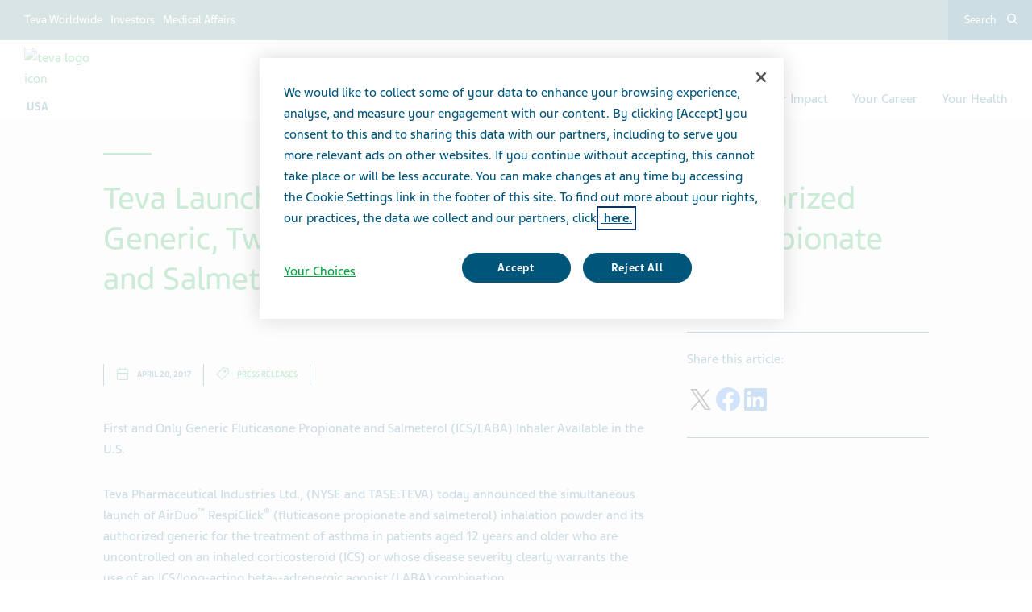

--- FILE ---
content_type: text/html; charset=utf-8
request_url: https://www.tevausa.com/news-and-media/press-releases/teva-launches-airduo-respiclick-and-its-authorized-generic-two-inhalers-containing-fluticasone-propion/
body_size: 21569
content:



<!DOCTYPE html>
<html class="vi-theme" lang="en" dir=ltr>
<head>
	
<title>Teva Launches AirDuo™ RespiClick® and its Authorized Generic, Two Inhalers Containing Fluticasone Propion</title>

	
<link href="https://www.tevausa.com/news-and-media/press-releases/teva-launches-airduo-respiclick-and-its-authorized-generic-two-inhalers-containing-fluticasone-propion/" rel="canonical" />

<meta property="og:type" content="website">

<meta property="og:title" content="Teva Launches AirDuo™ RespiClick® and its Authorized Generic, Two Inhalers Containing Fluticasone Propion"/>
	
    

    <meta name="format-detection" content="telephone=no">
    <meta name="viewport" content="width=device-width, initial-scale=1, shrink-to-fit=no">


		<link rel="icon" type="image/x-icon" href="/globalassets/scs-branded-images/favicon/teva.png" />

    <!-- OneTrust Cookies Consent Notice start for www.tevausa.com -->
<script type="text/javascript" src="https://cdn.cookielaw.org/consent/d46e2142-ce79-40e2-93e4-ed46488896a0/OtAutoBlock.js" ></script>
<script src="https://cdn.cookielaw.org/scripttemplates/otSDKStub.js" data-document-language="true" type="text/javascript" charset="UTF-8" data-domain-script="d46e2142-ce79-40e2-93e4-ed46488896a0" ></script>
<script type="text/javascript">
function OptanonWrapper() 
{ 
    var acceptBtn = document.getElementById("onetrust-accept-btn-handler");
    var declineBtn = document.getElementById("onetrust-reject-all-handler");
    var cookieSettingsBtn = document.getElementById("onetrust-pc-btn-handler");
    const btnContainer = document.getElementById("onetrust-button-group");
    btnContainer.append(acceptBtn, declineBtn, cookieSettingsBtn);
    document.querySelector("#ot-pc-desc > br").remove();
}
</script>
<!-- OneTrust Cookies Consent Notice end for www.tevausa.com -->
<!-- Ai-Web script -->
<script src='https://portal.allyable.com/aweb?license=5d854c4448a24369aa6fb517f408fd39' async referrerpolicy='no-referrer-when-downgrade' referrerPolicy='no-referrer-when-downgrade'></script>
<!------------------ -->
    

    <!-- DATA LAYER tws-ga4-version-0.3.3 -->
    <!-- script for Multiminds tracking compatibility -->
<script>window.udata = window.udata || [];window.udata.push({"event_name" : "page navigation", "env_deployment" : "PROD", "env_brand" : "standard corporate site", "env_country" : "NA", "env_region" : "US", "page_language" : "EN", "page_name" : "Teva Launches AirDuo™ RespiClick® and its Authorized Generic, Two Inhalers Containing Fluticasone Propion", "page_status" : "200", "content_id" : "480598", "content_type" : "article", "content_tags" : ["Press releases"], "page_cat1" : "news & media", "page_cat2" : "press releases", "page_cat3" : "teva launches airduo™ respiclick® and its authorized generic, two inhalers containing fluticasone propion", "user_logged" : "no", "user_role" : "public"});</script><script>window.dataLayer = window.dataLayer || [];window.dataLayer.push({"event" : "page_view", "env_deployment" : "PROD", "env_brand" : "standard corporate site", "env_country" : "NA", "env_region" : "US", "page_language" : "EN", "page_name" : "Teva Launches AirDuo™ RespiClick® and its Authorized Generic, Two Inhalers Containing Fluticasone Propion", "page_status" : "200", "content_id" : "480598", "content_type" : "article", "content_tags" : ["Press releases"], "page_cat1" : "news & media", "page_cat2" : "press releases", "page_cat3" : "teva launches airduo™ respiclick® and its authorized generic, two inhalers containing fluticasone propion", "user_logged" : "no", "user_role" : "public"});</script>


    <!-- Google Tag Manager -->
<script>(function(w,d,s,l,i){w[l]=w[l]||[];w[l].push({'gtm.start':
new Date().getTime(),event:'gtm.js'});var f=d.getElementsByTagName(s)[0],
j=d.createElement(s),dl=l!='dataLayer'?'&l='+l:'';j.async=true;j.src=
'https://www.googletagmanager.com/gtm.js?id='+i+dl;f.parentNode.insertBefore(j,f);
})(window,document,'script','dataLayer','GTM-TXJGZDB6');</script>
<!-- End Google Tag Manager -->

<script type="text/javascript">
    (function(c,l,a,r,i,t,y){
        c[a]=c[a]||function(){(c[a].q=c[a].q||[]).push(arguments)};
        t=l.createElement(r);t.async=1;t.src="https://www.clarity.ms/tag/"+i;
        y=l.getElementsByTagName(r)[0];y.parentNode.insertBefore(t,y);
    })(window, document, "clarity", "script", "o1ztc33ipx");
</script>



	<link href="\css/core_teva_scs.bundle.css" rel="stylesheet" />
<link href="\css/combined_teva_scs.bundle.css" rel="stylesheet" />
<link href="\css/combined_teva_tws.bundle.css" rel="stylesheet" />
<link href="\css/custom.css" rel="stylesheet" />
<link href="\css/product_row.css" rel="stylesheet" />
<link href="\css/theme.teva.css" rel="stylesheet" />
<link href="\css/tokens.css" rel="stylesheet" />
<link href="\css/vision-teva-2025-typography.css" rel="stylesheet" />
<link href="\css/Features/Article/Client/Default/article-podcast.css" rel="stylesheet" />
<link href="\css\Features\PreloadedResources\Styles\vision-teva-2025-components.css" as="style" id="f47cc568-fc41-4603-857c-67422bf0a961" rel="preload"/>
<script data-ot-ignore="" src="\js/jquery-3.5.1.min.js"></script>
<script data-ot-ignore="" src="\js/jquery-ui-1.13.2.js"></script>
<script data-ot-ignore="" src="\js/popper.min.js"></script>
<script>
!function(T,l,y){var S=T.location,k="script",D="instrumentationKey",C="ingestionendpoint",I="disableExceptionTracking",E="ai.device.",b="toLowerCase",w="crossOrigin",N="POST",e="appInsightsSDK",t=y.name||"appInsights";(y.name||T[e])&&(T[e]=t);var n=T[t]||function(d){var g=!1,f=!1,m={initialize:!0,queue:[],sv:"5",version:2,config:d};function v(e,t){var n={},a="Browser";return n[E+"id"]=a[b](),n[E+"type"]=a,n["ai.operation.name"]=S&&S.pathname||"_unknown_",n["ai.internal.sdkVersion"]="javascript:snippet_"+(m.sv||m.version),{time:function(){var e=new Date;function t(e){var t=""+e;return 1===t.length&&(t="0"+t),t}return e.getUTCFullYear()+"-"+t(1+e.getUTCMonth())+"-"+t(e.getUTCDate())+"T"+t(e.getUTCHours())+":"+t(e.getUTCMinutes())+":"+t(e.getUTCSeconds())+"."+((e.getUTCMilliseconds()/1e3).toFixed(3)+"").slice(2,5)+"Z"}(),iKey:e,name:"Microsoft.ApplicationInsights."+e.replace(/-/g,"")+"."+t,sampleRate:100,tags:n,data:{baseData:{ver:2}}}}var h=d.url||y.src;if(h){function a(e){var t,n,a,i,r,o,s,c,u,p,l;g=!0,m.queue=[],f||(f=!0,t=h,s=function(){var e={},t=d.connectionString;if(t)for(var n=t.split(";"),a=0;a<n.length;a++){var i=n[a].split("=");2===i.length&&(e[i[0][b]()]=i[1])}if(!e[C]){var r=e.endpointsuffix,o=r?e.location:null;e[C]="https://"+(o?o+".":"")+"dc."+(r||"services.visualstudio.com")}return e}(),c=s[D]||d[D]||"",u=s[C],p=u?u+"/v2/track":d.endpointUrl,(l=[]).push((n="SDK LOAD Failure: Failed to load Application Insights SDK script (See stack for details)",a=t,i=p,(o=(r=v(c,"Exception")).data).baseType="ExceptionData",o.baseData.exceptions=[{typeName:"SDKLoadFailed",message:n.replace(/\./g,"-"),hasFullStack:!1,stack:n+"\nSnippet failed to load ["+a+"] -- Telemetry is disabled\nHelp Link: https://go.microsoft.com/fwlink/?linkid=2128109\nHost: "+(S&&S.pathname||"_unknown_")+"\nEndpoint: "+i,parsedStack:[]}],r)),l.push(function(e,t,n,a){var i=v(c,"Message"),r=i.data;r.baseType="MessageData";var o=r.baseData;return o.message='AI (Internal): 99 message:"'+("SDK LOAD Failure: Failed to load Application Insights SDK script (See stack for details) ("+n+")").replace(/\"/g,"")+'"',o.properties={endpoint:a},i}(0,0,t,p)),function(e,t){if(JSON){var n=T.fetch;if(n&&!y.useXhr)n(t,{method:N,body:JSON.stringify(e),mode:"cors"});else if(XMLHttpRequest){var a=new XMLHttpRequest;a.open(N,t),a.setRequestHeader("Content-type","application/json"),a.send(JSON.stringify(e))}}}(l,p))}function i(e,t){f||setTimeout(function(){!t&&m.core||a()},500)}var e=function(){var n=l.createElement(k);n.src=h;var e=y[w];return!e&&""!==e||"undefined"==n[w]||(n[w]=e),n.onload=i,n.onerror=a,n.onreadystatechange=function(e,t){"loaded"!==n.readyState&&"complete"!==n.readyState||i(0,t)},n}();y.ld<0?l.getElementsByTagName("head")[0].appendChild(e):setTimeout(function(){l.getElementsByTagName(k)[0].parentNode.appendChild(e)},y.ld||0)}try{m.cookie=l.cookie}catch(p){}function t(e){for(;e.length;)!function(t){m[t]=function(){var e=arguments;g||m.queue.push(function(){m[t].apply(m,e)})}}(e.pop())}var n="track",r="TrackPage",o="TrackEvent";t([n+"Event",n+"PageView",n+"Exception",n+"Trace",n+"DependencyData",n+"Metric",n+"PageViewPerformance","start"+r,"stop"+r,"start"+o,"stop"+o,"addTelemetryInitializer","setAuthenticatedUserContext","clearAuthenticatedUserContext","flush"]),m.SeverityLevel={Verbose:0,Information:1,Warning:2,Error:3,Critical:4};var s=(d.extensionConfig||{}).ApplicationInsightsAnalytics||{};if(!0!==d[I]&&!0!==s[I]){var c="onerror";t(["_"+c]);var u=T[c];T[c]=function(e,t,n,a,i){var r=u&&u(e,t,n,a,i);return!0!==r&&m["_"+c]({message:e,url:t,lineNumber:n,columnNumber:a,error:i}),r},d.autoExceptionInstrumented=!0}return m}(y.cfg);function a(){y.onInit&&y.onInit(n)}(T[t]=n).queue&&0===n.queue.length?(n.queue.push(a),n.trackPageView({})):a()}(window,document,{src: "https://js.monitor.azure.com/scripts/b/ai.2.gbl.min.js", crossOrigin: "anonymous", cfg: {connectionString: 'InstrumentationKey=5ce01be6-8e28-49cf-bbd2-315971cc4c24;IngestionEndpoint=https://northeurope-2.in.applicationinsights.azure.com/;LiveEndpoint=https://northeurope.livediagnostics.monitor.azure.com/;ApplicationId=61cf654a-5b21-49e8-a732-9865cc67fd7e', disableCookiesUsage: false }});
</script>


	
<link rel="stylesheet" href="/css/font_teva_sans_latin.bundle.css"/>



</head>
<body class="body-main" data-page-id="480598">
    
	<!-- Google Tag Manager (noscript) -->
<noscript><iframe src="https://www.googletagmanager.com/ns.html?id=GTM-TTZJZQD"
height="0" width="0" style="display:none;visibility:hidden"></iframe></noscript>
<!-- End Google Tag Manager (noscript) -->

    
    
	



    <div class="vi-page-layout" >
        <input name="__RequestVerificationToken" type="hidden" value="CfDJ8LrzgjxZFAVIgIeCK-baKX-6GWzoOEFtqV2b45Yrr-QwvIYGHhnL5frKrrigj9doC6493BYZvIQvTnkf0ofWphARcBxL0-j8o6uQI4sbH2g_PgAIFpED3sPM7HiWXy7H5YzeWY9DvO4N6ysHrEPvbYg" />

        <div class="vi-floating-alert">
            <p class="vi-floating-alert__message mb-0"></p>
            <div class="d-flex align-items-center justify-content-center" style="height: 24px">
                <svg aria-label="cross-sign" class="vi-icon" height="16" role="img" sg-icons-dir="sg/components/icon/icons" viewbox="0 0 16 16" width="16" xmlns="http://www.w3.org/2000/svg">
                    <path d="M14 3l-.8-.8-5.6 5.7L2 2.2l-.8.8 5.7 5.6-5.7 5.7.8.7 5.6-5.7 5.6 5.7.8-.7-5.7-5.7z"></path>
                </svg>
            </div>
        </div>

        


    <div class="vi-page-layout__search" style="display: none;">
        <div class="gw-page-search" data-endpoint="/api/SearchResultsApi/GetAutocomplete"
             data-results=""
             data-noresults="No results for %">
            <div class="gw-page-search__bar">
                <form action="/general-pages/search-results/"
                      class="gw-page-search__form" method="get" novalidate role="search">
                    <fieldset class="gw-page-search__set">
                        <label class="sr-only" for="sg-da5191">Search</label>
                        <input data-mobileResults="4"
                               data-desktopResults="8"
                               autocomplete="off"
                               class="gw-page-search__input"
                               data-tabindex-collapsed="4"
                               id="sg-da5191" name="search"
                               placeholder="type your search"
                               type="search"
                               value="">
                        <div class="gw-page-search__btn">
                            <button type="submit" 
                                    data-tabindex-collapsed="4"
                                    class="vi-btn-search vi-btn"
                                    aria-label="Search button">
                                Search
                            </button>
                        </div>
                    </fieldset>
                    <div class="gw-page-search__clear">
                        <div class="gw-page-search__clear-inset">
                            <div class="gw-page-search__clear-btn">
                                <button type="reset" class="vi-btn-search vi-btn-search--clear vi-btn">Clear search</button>
                            </div>
                        </div>
                    </div>
                </form>
            </div>
        </div>
    </div>

    <div class="vi-page-layout__set">
        <div class="vi-page-layout__panel vi-page-layout__panel--master">
            




    <div class="vi-page-layout__trigger">
        <div class="vi-page-layout__trigger-button">
            <button data-trigger="layout" data-tabindex-collapsed="1"
                    aria-label="Close main menu" type="button"
                    class="vi-btn-layout vi-btn-layout--close vi-btn">
                Close
            </button>
        </div>
    </div>
    <div class="vi-page-masthead">
        <div class="vi-page-masthead__main">
            <ul class="vi-page-masthead__navigation menu-tracking" data-menu_type="header navigation">
                        <li class="vi-page-masthead__navigation-item">
                            <a class="vi-page-masthead__navigation-link" data-tabindex-collapsed="12"
                               title="Teva Worldwide" target="_blank" href="https://www.tevapharm.com/teva-worldwide-locations/">Teva Worldwide</a>
                        </li>
                        <li class="vi-page-masthead__navigation-item">
                            <a class="vi-page-masthead__navigation-link" data-tabindex-collapsed="12"
                               title="Investors" target="_blank" href="https://ir.tevapharm.com/investors/default.aspx">Investors</a>
                        </li>
                        <li class="vi-page-masthead__navigation-item">
                            <a class="vi-page-masthead__navigation-link" data-tabindex-collapsed="12"
                               title="Medical Affairs" target="_blank" href="https://www.tevamedical.com/">Medical Affairs</a>
                        </li>
            </ul>

            <div class="vi-page-masthead__actions">




                    <div class="vi-page-masthead__action vi-page-masthead__action--search">
                        <button data-trigger="search"
                                data-tabindex-collapsed="5"
                                aria-label="Toggle search"
                                aria-expanded="false"
                                type="button"
                                class="vi-btn-masthead vi-btn-masthead--icon vi-btn-masthead--search vi-btn">
                            <span class="vi-btn-masthead__label vi-btn-masthead__label--icon vi-btn-masthead__label--search vi-btn__label">
                                Search
                            </span>
                        </button>
                    </div>
            </div>
        </div>
    </div>
    <nav class="gw-page-navigation">
        <div aria-label="main menu" class="gw-page-navigation__menu" role="navigation">
                <ul class="gw-page-navigation__list gw-page-navigation__list--level-0 menu-tracking" data-menu_type="primary navigation">
                    



    <li class="gw-page-navigation__item gw-page-navigation__item--level-0">
        <a aria-label="Our Company"
           class="gw-page-navigation__link  gw-page-navigation__link--level-0 gw-page-navigation__link--next"
           data-tabindex-collapsed="15" target="" href="/our-company/">
            Our Company
                    <span aria-label="Toggle Our Company"
                          class="gw-page-navigation__trigger gw-page-navigation__trigger--level-0"
                          data-tabindex-collapsed="15" data-tabindex-expanded="0" role="button">
                        <span class="sr-only">Toggle Our Company</span>
                    </span>
        </a>

            <div class="gw-page-navigation__next gw-page-navigation__next--level-0">
                <ul class="gw-page-navigation__list gw-page-navigation__list--level-1">
                    



    <li class="gw-page-navigation__item gw-page-navigation__item--level-1">
        <a aria-label="Our Purpose"
           class="gw-page-navigation__link  gw-page-navigation__link--level-1 gw-page-navigation__link--next"
           data-tabindex-collapsed="15" target="" href="/our-company/article-pages/our-purpose/">
            Our Purpose
        </a>

    </li>




    <li class="gw-page-navigation__item gw-page-navigation__item--level-1">
        <a aria-label="Facts &amp; Figures"
           class="gw-page-navigation__link  gw-page-navigation__link--level-1 gw-page-navigation__link--next"
           data-tabindex-collapsed="15" target="" href="/our-company/article-pages/facts-and-figures/">
            Facts &amp; Figures
        </a>

    </li>




    <li class="gw-page-navigation__item gw-page-navigation__item--level-1">
        <a aria-label="Our History"
           class="gw-page-navigation__link  gw-page-navigation__link--level-1 gw-page-navigation__link--next"
           data-tabindex-collapsed="15" target="" href="/our-company/article-pages/our-history/">
            Our History
        </a>

    </li>




    <li class="gw-page-navigation__item gw-page-navigation__item--level-1">
        <a aria-label="Our Values"
           class="gw-page-navigation__link  gw-page-navigation__link--level-1 gw-page-navigation__link--next"
           data-tabindex-collapsed="15" target="" href="/our-company/article-pages/our-values/">
            Our Values
        </a>

    </li>




    <li class="gw-page-navigation__item gw-page-navigation__item--level-1">
        <a aria-label="Research &amp; Development"
           class="gw-page-navigation__link  gw-page-navigation__link--level-1 gw-page-navigation__link--next"
           data-tabindex-collapsed="15" target="" href="/our-company/research/">
            Research &amp; Development
        </a>

    </li>




    <li class="gw-page-navigation__item gw-page-navigation__item--level-1">
        <a aria-label="Quality &amp; Manufacturing"
           class="gw-page-navigation__link  gw-page-navigation__link--level-1 gw-page-navigation__link--next"
           data-tabindex-collapsed="15" target="" href="/our-company/article-pages/our-quality/">
            Quality &amp; Manufacturing
        </a>

    </li>




    <li class="gw-page-navigation__item gw-page-navigation__item--level-1">
        <a aria-label="Our Code of Conduct"
           class="gw-page-navigation__link  gw-page-navigation__link--level-1 gw-page-navigation__link--next"
           data-tabindex-collapsed="15" target="" href="/our-company/article-pages/code-of-conduct/">
            Our Code of Conduct
        </a>

    </li>




    <li class="gw-page-navigation__item gw-page-navigation__item--level-1">
        <a aria-label="Corporate Governance and Policies"
           class="gw-page-navigation__link  gw-page-navigation__link--level-1 gw-page-navigation__link--next"
           data-tabindex-collapsed="15" target="_blank" href="https://www.tevapharm.com/our-company/leadership-governance/corporate-governance-documents/">
            Corporate Governance and Policies
        </a>

    </li>




    <li class="gw-page-navigation__item gw-page-navigation__item--level-1">
        <a aria-label="Teva&#x2019;s Global Supply Chain"
           class="gw-page-navigation__link  gw-page-navigation__link--level-1 gw-page-navigation__link--next"
           data-tabindex-collapsed="15" target="_blank" href="https://www.tevapharm.com/solutions/supply-chain/">
            Teva&#x2019;s Global Supply Chain
        </a>

    </li>

                </ul>
                    <div class="gw-page-navigation__pitch">
                        <div class="gw-page-navigation__pitch-visual">
                            <img alt="" loading="lazy" src="/globalassets/scs-branded-images/large-teaser-images/man-curly-happy-coffee635x635.png">
                        </div>
                        <div class="gw-page-navigation__pitch-content">
                            <p>Our mission is to be a global leader in generics and biopharmaceuticals, improving the lives of patients around the globe. For more than a century healthcare providers, patients, and caregivers have been using Teva&#x2019;s medicines.</p>
                        </div>
                    </div>
            </div>
    </li>



    <li class="gw-page-navigation__item gw-page-navigation__item--level-0">
        <a aria-label="News &amp; Media"
           class="gw-page-navigation__link  gw-page-navigation__link--level-0 gw-page-navigation__link--next"
           data-tabindex-collapsed="15" target="" href="/news-and-media/">
            News &amp; Media
                    <span aria-label="Toggle News &amp; Media"
                          class="gw-page-navigation__trigger gw-page-navigation__trigger--level-0"
                          data-tabindex-collapsed="15" data-tabindex-expanded="0" role="button">
                        <span class="sr-only">Toggle News &amp; Media</span>
                    </span>
        </a>

            <div class="gw-page-navigation__next gw-page-navigation__next--level-0">
                <ul class="gw-page-navigation__list gw-page-navigation__list--level-1">
                    



    <li class="gw-page-navigation__item gw-page-navigation__item--level-1">
        <a aria-label="Latest Teva News"
           class="gw-page-navigation__link  gw-page-navigation__link--level-1 gw-page-navigation__link--next"
           data-tabindex-collapsed="15" target="" href="/news-and-media/press-releases/">
            Latest Teva News
        </a>

    </li>




    <li class="gw-page-navigation__item gw-page-navigation__item--level-1">
        <a aria-label="Feature Stories"
           class="gw-page-navigation__link  gw-page-navigation__link--level-1 gw-page-navigation__link--next"
           data-tabindex-collapsed="15" target="" href="/news-and-media/article-pages/">
            Feature Stories
        </a>

    </li>




    <li class="gw-page-navigation__item gw-page-navigation__item--level-1">
        <a aria-label="Media Inquiries"
           class="gw-page-navigation__link  gw-page-navigation__link--level-1 gw-page-navigation__link--next"
           data-tabindex-collapsed="15" target="" href="/news-and-media/media-inquiries/">
            Media Inquiries
        </a>

    </li>




    <li class="gw-page-navigation__item gw-page-navigation__item--level-1">
        <a aria-label="Media Kit"
           class="gw-page-navigation__link  gw-page-navigation__link--level-1 gw-page-navigation__link--next"
           data-tabindex-collapsed="15" target="" href="/news-and-media/media-kit/">
            Media Kit
        </a>

    </li>

                </ul>
                    <div class="gw-page-navigation__pitch">
                        <div class="gw-page-navigation__pitch-visual">
                            <img alt="" loading="lazy" src="/globalassets/scs-branded-images/large-teaser-images/our-impact_635x635_4.jpg">
                        </div>
                        <div class="gw-page-navigation__pitch-content">
                            <p>Take a closer look at what we&#x2019;re doing across Teva worldwide. View the latest press releases, feature stories, and company resources.</p>
                        </div>
                    </div>
            </div>
    </li>



    <li class="gw-page-navigation__item gw-page-navigation__item--level-0">
        <a aria-label="Products"
           class="gw-page-navigation__link  gw-page-navigation__link--level-0 gw-page-navigation__link--next"
           data-tabindex-collapsed="15" target="" href="/our-products/">
            Products
                    <span aria-label="Toggle Products"
                          class="gw-page-navigation__trigger gw-page-navigation__trigger--level-0"
                          data-tabindex-collapsed="15" data-tabindex-expanded="0" role="button">
                        <span class="sr-only">Toggle Products</span>
                    </span>
        </a>

            <div class="gw-page-navigation__next gw-page-navigation__next--level-0">
                <ul class="gw-page-navigation__list gw-page-navigation__list--level-1">
                    



    <li class="gw-page-navigation__item gw-page-navigation__item--level-1">
        <a aria-label="Teva Generics"
           class="gw-page-navigation__link  gw-page-navigation__link--level-1 gw-page-navigation__link--next"
           data-tabindex-collapsed="15" target="" href="/our-products/tevagenerics/">
            Teva Generics
                    <span aria-label="Toggle Teva Generics"
                          class="gw-page-navigation__trigger gw-page-navigation__trigger--level-1"
                          data-tabindex-collapsed="15" data-tabindex-expanded="0" role="button">
                        <span class="sr-only">Toggle Teva Generics</span>
                    </span>
        </a>

            <div class="gw-page-navigation__next gw-page-navigation__next--level-1">
                <ul class="gw-page-navigation__list gw-page-navigation__list--level-2">
                    



    <li class="gw-page-navigation__item gw-page-navigation__item--level-2">
        <a aria-label="Who We Are"
           class="gw-page-navigation__link  gw-page-navigation__link--level-2 gw-page-navigation__link--next"
           data-tabindex-collapsed="15" target="" href="/our-products/tevagenerics/who-we-are/">
            Who We Are
        </a>

    </li>




    <li class="gw-page-navigation__item gw-page-navigation__item--level-2">
        <a aria-label="The Teva Advantage"
           class="gw-page-navigation__link  gw-page-navigation__link--level-2 gw-page-navigation__link--next"
           data-tabindex-collapsed="15" target="" href="/our-products/tevagenerics/the-teva-advantage/">
            The Teva Advantage
        </a>

    </li>




    <li class="gw-page-navigation__item gw-page-navigation__item--level-2">
        <a aria-label="Products"
           class="gw-page-navigation__link  gw-page-navigation__link--level-2 gw-page-navigation__link--next"
           data-tabindex-collapsed="15" target="" href="/our-products/tevagenerics/teva-generics-catalog/">
            Products
        </a>

    </li>




    <li class="gw-page-navigation__item gw-page-navigation__item--level-2">
        <a aria-label="Generic Copay Programs"
           class="gw-page-navigation__link  gw-page-navigation__link--level-2 gw-page-navigation__link--next"
           data-tabindex-collapsed="15" target="" href="/our-products/tevagenerics/tevas-generic-copay-programs/">
            Generic Copay Programs
        </a>

    </li>

                </ul>
            </div>
    </li>




    <li class="gw-page-navigation__item gw-page-navigation__item--level-1">
        <a aria-label="Medication Guides"
           class="gw-page-navigation__link  gw-page-navigation__link--level-1 gw-page-navigation__link--next"
           data-tabindex-collapsed="15" target="" href="/medguides/">
            Medication Guides
        </a>

    </li>




    <li class="gw-page-navigation__item gw-page-navigation__item--level-1">
        <a aria-label="Patient Package Inserts (PPI)"
           class="gw-page-navigation__link  gw-page-navigation__link--level-1 gw-page-navigation__link--next"
           data-tabindex-collapsed="15" target="" href="/patientpi/">
            Patient Package Inserts (PPI)
        </a>

    </li>




    <li class="gw-page-navigation__item gw-page-navigation__item--level-1">
        <a aria-label="Innovative Medicines"
           class="gw-page-navigation__link  gw-page-navigation__link--level-1 gw-page-navigation__link--next"
           data-tabindex-collapsed="15" target="" href="/our-products/article-pages/specialty/">
            Innovative Medicines
        </a>

    </li>




    <li class="gw-page-navigation__item gw-page-navigation__item--level-1">
        <a aria-label="Biosimilars"
           class="gw-page-navigation__link  gw-page-navigation__link--level-1 gw-page-navigation__link--next"
           data-tabindex-collapsed="15" target="" href="/our-products/biosimilars/">
            Biosimilars
                    <span aria-label="Toggle Biosimilars"
                          class="gw-page-navigation__trigger gw-page-navigation__trigger--level-1"
                          data-tabindex-collapsed="15" data-tabindex-expanded="0" role="button">
                        <span class="sr-only">Toggle Biosimilars</span>
                    </span>
        </a>

            <div class="gw-page-navigation__next gw-page-navigation__next--level-1">
                <ul class="gw-page-navigation__list gw-page-navigation__list--level-2">
                    



    <li class="gw-page-navigation__item gw-page-navigation__item--level-2">
        <a aria-label="Products"
           class="gw-page-navigation__link  gw-page-navigation__link--level-2 gw-page-navigation__link--next"
           data-tabindex-collapsed="15" target="" href="/our-products/article-pages/biosimilars-list/">
            Products
        </a>

    </li>

                </ul>
            </div>
    </li>




    <li class="gw-page-navigation__item gw-page-navigation__item--level-1">
        <a aria-label="Report Adverse Effects"
           class="gw-page-navigation__link  gw-page-navigation__link--level-1 gw-page-navigation__link--next"
           data-tabindex-collapsed="15" target="" href="/our-products/article-pages/report-a-side-effect/">
            Report Adverse Effects
        </a>

    </li>




    <li class="gw-page-navigation__item gw-page-navigation__item--level-1">
        <a aria-label="Trade Partner Information"
           class="gw-page-navigation__link  gw-page-navigation__link--level-1 gw-page-navigation__link--next"
           data-tabindex-collapsed="15" target="" href="/our-products/article-pages/trade-partner-information/">
            Trade Partner Information
        </a>

    </li>

                </ul>
                    <div class="gw-page-navigation__pitch">
                        <div class="gw-page-navigation__pitch-visual">
                            <img alt="" loading="lazy" src="/globalassets/scs-branded-images/large-teaser-images/products-635x635.jpg">
                        </div>
                        <div class="gw-page-navigation__pitch-content">
                            <p>At Teva we believe that every one of us should have access to quality medicine that helps manage disease, fight infection, or simply improves overall health. Around 200 million people worldwide take one of our medicines every day.</p>
                        </div>
                    </div>
            </div>
    </li>



    <li class="gw-page-navigation__item gw-page-navigation__item--level-0">
        <a aria-label="Our Impact"
           class="gw-page-navigation__link  gw-page-navigation__link--level-0 gw-page-navigation__link--next"
           data-tabindex-collapsed="15" target="" href="/ourimpact/">
            Our Impact
                    <span aria-label="Toggle Our Impact"
                          class="gw-page-navigation__trigger gw-page-navigation__trigger--level-0"
                          data-tabindex-collapsed="15" data-tabindex-expanded="0" role="button">
                        <span class="sr-only">Toggle Our Impact</span>
                    </span>
        </a>

            <div class="gw-page-navigation__next gw-page-navigation__next--level-0">
                <ul class="gw-page-navigation__list gw-page-navigation__list--level-1">
                    



    <li class="gw-page-navigation__item gw-page-navigation__item--level-1">
        <a aria-label="Healthy Future Progress Report"
           class="gw-page-navigation__link  gw-page-navigation__link--level-1 gw-page-navigation__link--next"
           data-tabindex-collapsed="15" target="" href="/ourimpact/healthy-future-report-2024/">
            Healthy Future Progress Report
        </a>

    </li>




    <li class="gw-page-navigation__item gw-page-navigation__item--level-1">
        <a aria-label="Access to Medicine"
           class="gw-page-navigation__link  gw-page-navigation__link--level-1 gw-page-navigation__link--next"
           data-tabindex-collapsed="15" target="_blank" href="/news-and-media/article-pages/getting-medicines-who-need/">
            Access to Medicine
                    <span aria-label="Toggle Access to Medicine"
                          class="gw-page-navigation__trigger gw-page-navigation__trigger--level-1"
                          data-tabindex-collapsed="15" data-tabindex-expanded="0" role="button">
                        <span class="sr-only">Toggle Access to Medicine</span>
                    </span>
        </a>

            <div class="gw-page-navigation__next gw-page-navigation__next--level-1">
                <ul class="gw-page-navigation__list gw-page-navigation__list--level-2">
                    



    <li class="gw-page-navigation__item gw-page-navigation__item--level-2">
        <a aria-label="Community Routes: Access to Mental Health Care"
           class="gw-page-navigation__link  gw-page-navigation__link--level-2 gw-page-navigation__link--next"
           data-tabindex-collapsed="15" target="" href="/ourimpact/expanding-access-to-mental-health-care/">
            Community Routes: Access to Mental Health Care
        </a>

    </li>

                </ul>
            </div>
    </li>




    <li class="gw-page-navigation__item gw-page-navigation__item--level-1">
        <a aria-label="Protecting our Planet "
           class="gw-page-navigation__link  gw-page-navigation__link--level-1 gw-page-navigation__link--next"
           data-tabindex-collapsed="15" target="" href="/news-and-media/article-pages/protecting-our-planet/">
            Protecting our Planet 
        </a>

    </li>




    <li class="gw-page-navigation__item gw-page-navigation__item--level-1">
        <a aria-label="Ethics &amp; Compliance"
           class="gw-page-navigation__link  gw-page-navigation__link--level-1 gw-page-navigation__link--next"
           data-tabindex-collapsed="15" target="" href="/ourimpact/doing-business-the-right-way/">
            Ethics &amp; Compliance
        </a>

    </li>




    <li class="gw-page-navigation__item gw-page-navigation__item--level-1">
        <a aria-label="Economic Impact"
           class="gw-page-navigation__link  gw-page-navigation__link--level-1 gw-page-navigation__link--next"
           data-tabindex-collapsed="15" target="" href="/ourimpact/economic-impact-report/">
            Economic Impact
        </a>

    </li>




    <li class="gw-page-navigation__item gw-page-navigation__item--level-1">
        <a aria-label="Responsible Suppliers"
           class="gw-page-navigation__link  gw-page-navigation__link--level-1 gw-page-navigation__link--next"
           data-tabindex-collapsed="15" target="" href="/ourimpact/maintaining-responsible-supply-chain/">
            Responsible Suppliers
        </a>

    </li>




    <li class="gw-page-navigation__item gw-page-navigation__item--level-1">
        <a aria-label="Community Giving"
           class="gw-page-navigation__link  gw-page-navigation__link--level-1 gw-page-navigation__link--next"
           data-tabindex-collapsed="15" target="" href="/ourimpact/giving-back-to-our-communities/">
            Community Giving
        </a>

    </li>




    <li class="gw-page-navigation__item gw-page-navigation__item--level-1">
        <a aria-label="Relationship with HCPs"
           class="gw-page-navigation__link  gw-page-navigation__link--level-1 gw-page-navigation__link--next"
           data-tabindex-collapsed="15" target="" href="/ourimpact/article-pages/relationships-with-hcps/">
            Relationship with HCPs
        </a>

    </li>

                </ul>
                    <div class="gw-page-navigation__pitch">
                        <div class="gw-page-navigation__pitch-visual">
                            <img alt="" loading="lazy" src="/globalassets/scs-branded-images/large-teaser-images/hero_our-impact.jpg">
                        </div>
                        <div class="gw-page-navigation__pitch-content">
                            <p>Our commitment to making healthcare more accessible is steadfast. We recognize our responsibility and see it as an opportunity to improve lives and to make a lasting social impact.</p>
                        </div>
                    </div>
            </div>
    </li>



    <li class="gw-page-navigation__item gw-page-navigation__item--level-0">
        <a aria-label="Your Career"
           class="gw-page-navigation__link  gw-page-navigation__link--level-0 gw-page-navigation__link--next"
           data-tabindex-collapsed="15" target="" href="/your-career/">
            Your Career
                    <span aria-label="Toggle Your Career"
                          class="gw-page-navigation__trigger gw-page-navigation__trigger--level-0"
                          data-tabindex-collapsed="15" data-tabindex-expanded="0" role="button">
                        <span class="sr-only">Toggle Your Career</span>
                    </span>
        </a>

            <div class="gw-page-navigation__next gw-page-navigation__next--level-0">
                <ul class="gw-page-navigation__list gw-page-navigation__list--level-1">
                    



    <li class="gw-page-navigation__item gw-page-navigation__item--level-1">
        <a aria-label="What we do"
           class="gw-page-navigation__link  gw-page-navigation__link--level-1 gw-page-navigation__link--next"
           data-tabindex-collapsed="15" target="" href="/your-career/what-we-do-at-teva/">
            What we do
        </a>

    </li>




    <li class="gw-page-navigation__item gw-page-navigation__item--level-1">
        <a aria-label="Inclusion &amp; Diversity"
           class="gw-page-navigation__link  gw-page-navigation__link--level-1 gw-page-navigation__link--next"
           data-tabindex-collapsed="15" target="" href="/your-career/inclusion-and-diversity-at-teva/">
            Inclusion &amp; Diversity
                    <span aria-label="Toggle Inclusion &amp; Diversity"
                          class="gw-page-navigation__trigger gw-page-navigation__trigger--level-1"
                          data-tabindex-collapsed="15" data-tabindex-expanded="0" role="button">
                        <span class="sr-only">Toggle Inclusion &amp; Diversity</span>
                    </span>
        </a>

            <div class="gw-page-navigation__next gw-page-navigation__next--level-1">
                <ul class="gw-page-navigation__list gw-page-navigation__list--level-2">
                    



    <li class="gw-page-navigation__item gw-page-navigation__item--level-2">
        <a aria-label="Celebrating Pride at Teva"
           class="gw-page-navigation__link  gw-page-navigation__link--level-2 gw-page-navigation__link--next"
           data-tabindex-collapsed="15" target="" href="/your-career/pride-teva/">
            Celebrating Pride at Teva
        </a>

    </li>

                </ul>
            </div>
    </li>




    <li class="gw-page-navigation__item gw-page-navigation__item--level-1">
        <a aria-label="Life at Teva"
           class="gw-page-navigation__link  gw-page-navigation__link--level-1 gw-page-navigation__link--next"
           data-tabindex-collapsed="15" target="" href="/your-career/life-at-teva/">
            Life at Teva
        </a>

    </li>




    <li class="gw-page-navigation__item gw-page-navigation__item--level-1">
        <a aria-label="Growth at Teva"
           class="gw-page-navigation__link  gw-page-navigation__link--level-1 gw-page-navigation__link--next"
           data-tabindex-collapsed="15" target="" href="/your-career/growth-at-teva/">
            Growth at Teva
        </a>

    </li>




    <li class="gw-page-navigation__item gw-page-navigation__item--level-1">
        <a aria-label="Benefits &amp; Well-Being"
           class="gw-page-navigation__link  gw-page-navigation__link--level-1 gw-page-navigation__link--next"
           data-tabindex-collapsed="15" target="" href="/your-career/benefits-and-wellbeing-at-teva/">
            Benefits &amp; Well-Being
        </a>

    </li>




    <li class="gw-page-navigation__item gw-page-navigation__item--level-1">
        <a aria-label="Changing Industry"
           class="gw-page-navigation__link  gw-page-navigation__link--level-1 gw-page-navigation__link--next"
           data-tabindex-collapsed="15" target="" href="/your-career/changing-industry-career-at-teva/">
            Changing Industry
        </a>

    </li>




    <li class="gw-page-navigation__item gw-page-navigation__item--level-1">
        <a aria-label="How we Hire"
           class="gw-page-navigation__link  gw-page-navigation__link--level-1 gw-page-navigation__link--next"
           data-tabindex-collapsed="15" target="" href="/your-career/how-we-hire-at-teva/">
            How we Hire
        </a>

    </li>




    <li class="gw-page-navigation__item gw-page-navigation__item--level-1">
        <a aria-label="Our People"
           class="gw-page-navigation__link  gw-page-navigation__link--level-1 gw-page-navigation__link--next"
           data-tabindex-collapsed="15" target="" href="/your-career/our-people/">
            Our People
        </a>

    </li>

                </ul>
                    <div class="gw-page-navigation__pitch">
                        <div class="gw-page-navigation__pitch-visual">
                            <img alt="people-talking-terrace" loading="lazy" src="/globalassets/scs-branded-images/large-teaser-images/people-talking-terrace.jpg">
                        </div>
                        <div class="gw-page-navigation__pitch-content">
                            <p>Teva is a place where great ideas flourish. We believe in empowering employees, presenting them with new challenges and enabling them grow and develop professionally, with a chance to make a real difference in people&#x27;s lives.</p>
                        </div>
                    </div>
            </div>
    </li>



    <li class="gw-page-navigation__item gw-page-navigation__item--level-0">
        <a aria-label="Your Health"
           class="gw-page-navigation__link gw-page-navigation__link--level-0 gw-page-navigation__link--next"
           data-tabindex-collapsed="15" target="_blank" href="https://lifeeffects.teva/us/about">
            Your Health
        </a>

    </li>


                </ul>
        </div>
        
    </nav>

        </div>
        <div class="vi-page-layout__panel vi-page-layout__panel--detail" aria-hidden="false">
            



    <div class="vi-page-layout__trigger">
        <div class="vi-page-layout__trigger-button">
            <button data-trigger="layout" data-tabindex-collapsed="1"
                    aria-label="open/close the main menu" type="button"
                    class="vi-btn-layout vi-btn-layout--open vi-btn">
                Menu
            </button>
        </div>
    </div>

<div class="vi-page-branding">
    <div class="vi-page-branding__main">
            <a class="vi-page-branding__link"
           href="/" rel="home">
                <div class="vi-page-branding__logo">
                    <img src="/globalassets/scs-branded-images/generic/teva-logo.svg"
                         alt="teva logo icon"
                         title="Teva"
                         loading="lazy">
                </div>
                    <div class="vi-page-branding__extension">
                        <em class="vi-page-branding__extension-text">
                            USA
                        </em>
                    </div>
            </a>
    </div>
</div>

            <div class="vi-page-layout__main vi-page-layout__main-js" id="vi-content" role="main">
                <div id="page-container"
                     class="position-relative vi-container ">

                        <div class="mb-30 mb-md-50 mb-lg-60">

                            





    <div class="custom-margin-block vi-container vi-container--column my-xl-40 my-md-40 my-40">
        


<div class=" vi-display-header vi-display-header-dash vi-typesystem">
    <H1 class="h1">Teva Launches AirDuo™ RespiClick® and its Authorized Generic, Two Inhalers Containing Fluticasone Propionate and Salmeterol</H1>
</div>
    </div>

<div class="vi-container vi-container--column">
    <div class="vi-content-layout">
        <div class="vi-content-layout__main">
            <div class="mb-20 mb-md-40">

                    <div class="mb-20 mb-md-30">
                        

                    </div>
            </div>
                <div class="mb-20 mb-md-40">
                    <div class="vi-article-meta-data vi-article-meta-data--author-slices">




<div class="vi-article-meta-data__slices">
    <ul class="vi-article-meta-list vi-typesystem">
            <li class="vi-article-meta-list__item">
                <div class="vi-article-meta-slice">
                    <svg xmlns="http://www.w3.org/2000/svg" viewbox="0 0 16 16" sg-icons-dir="sg/components/icon/icons" role="img" class="vi-article-meta-slice__icon vi-icon" aria-label="date" width="16" height="16">
    <path d="M5.5 0v2h5V0h1v2H13c1.1 0 2 .9 2 2v10c0 1.1-.9 2-2 2H3c-1.1 0-2-.9-2-2V4c0-1.1.9-2 2-2h1.5V0h1zM14 8H2v6c0 .6.4 1 1 1h10c.6 0 1-.4 1-1V8zM4.5 3H3c-.6 0-1 .4-1 1v3h12V4c0-.6-.4-1-1-1h-1.5v1h-1V3h-5v1h-1V3z">
    </path>
</svg>

                    <time datetime="2017-04-20">April 20, 2017</time>
                </div>
            </li>
            <li class="vi-article-meta-list__item">
                <div class="vi-article-meta-slice">
                    <svg xmlns="http://www.w3.org/2000/svg" viewbox="0 0 16 16" sg-icons-dir="sg/components/icon/icons" role="img" class="vi-article-meta-slice__icon vi-icon" aria-label="label" width="16" height="16">
    <path d="M8.8.2l6.2.9.9 6.2L7.2 16 .1 8.9 8.8.2zm.3 1.1L1.5 8.9l5.7 5.7L14.8 7l-.7-5-5-.7zm2.7 3c.6.6.6 1.5 0 2.1-.6.6-1.6.6-2.2 0-.6-.6-.6-1.5 0-2.1.6-.6 1.6-.6 2.2 0zm-1.4.7c-.2.2-.2.5 0 .7.2.2.5.2.7 0 .2-.2.2-.5 0-.7s-.6-.2-.7 0z">
    </path>
</svg>

                    <ul class="vi-taxonomy" aria-label="Categories">
                            <li class="vi-taxonomy__item">
                                <a class="vi-taxonomy__link"
                                   href="/general-pages/search-results/?categoryId=484521">
                                    Press releases
                                </a>
                            </li>
                    </ul>
                </div>
            </li>
    </ul>
</div>                    </div>
                </div>
            


    <div class="custom-margin-block  my-xl-40 my-md-40 my-40">
        


<div class="vi-typesystem vi-typesystem--article vi-typesystem--blockquote vi-typesystem--collapse-last custom-content">
    
  <div class="bw-news-subheadline"><p>       First and Only Generic Fluticasone Propionate and Salmeterol        (ICS/LABA) Inhaler Available in the U.S.     </p></div><p>
      Teva Pharmaceutical Industries Ltd., (NYSE and TASE:TEVA) today 
      announced the simultaneous launch of AirDuo<sup>™</sup> RespiClick<sup>®</sup> 
      (fluticasone propionate and salmeterol) inhalation powder and its 
      authorized generic for the treatment of asthma in patients aged 12 years 
      and older who are uncontrolled on an inhaled corticosteroid (ICS) or 
      whose disease severity clearly warrants the use of an ICS/long-acting 
      beta<sub>2</sub>-adrenergic agonist (LABA) combination.
    </p>
    <p>
      AirDuo<sup>™</sup> RespiClick<sup>®</sup> and its authorized generic are 
      fixed-dose combination asthma therapies containing an ICS and a LABA, 
      the same active ingredients as Advair<sup>®</sup>. The authorized 
      generic is known as fluticasone propionate and salmeterol inhalation 
      powder (multidose dry powder inhaler). Teva is launching both products 
      at the same time in an effort to address the need for more affordable 
      asthma treatment options in the U.S. Teva expects that sales of the 
      authorized generic will represent most of the sales of the two products.
    </p>
    <p>
      “With the launch of AirDuo™ RespiClick<sup>®</sup> and its authorized 
      generic, our intent is to meet the needs of patients, providers, and 
      payers in the U.S. seeking greater access to lower-cost asthma inhaler 
      technology, while also allowing Teva to compete in the highly 
      competitive asthma combination controller market,” said Rob Koremans, 
      M.D., President and CEO of Global Specialty Medicines at Teva. “This 
      important launch marks not only the first available generic ICS/LABA 
      product in the U.S., but also the continued expansion of our RespiClick<sup>® 
      </sup>family of products, which now includes breath-activated inhaler 
      options for both maintenance treatment and rescue medication.”
    </p>
    <p>
      AirDuo™ RespiClick<sup>®</sup> was approved by the U.S. Food and Drug 
      Administration (FDA) in January 2017 in three doses: 55/14 mcg, 113/14 
      mcg and 232/14 mcg administered as one inhalation twice daily. AirDuo™ 
      RespiClick<sup>®</sup> contains medication delivered via Teva’s 
      RespiClick<sup>®</sup> breath-activated, multi-dose dry powder inhaler 
      (MDPI), which is used with other approved medicines in Teva’s 
      respiratory product portfolio.
    </p>
    <p>
      <b>About AirDuo</b><sup><b>™</b></sup><b> RespiClick</b><sup><b>® </b></sup><b>(Fluticasone 
      Propionate and Salmeterol) Inhalation Powder and authorized generic 
      fluticasone propionate and salmeterol inhalation powder (multidose dry 
      powder inhaler)</b>
    </p>
    <p>
      The following Indication and Important Safety Information are applicable 
      to both AirDuo RespiClick and its authorized generic.
    </p>
    <p>
      AirDuo<sup>™</sup> RespiClick<sup>®</sup> is indicated for the treatment 
      of asthma in patients aged 12 years and older. AirDuo<sup>™</sup> 
      RespiClick<sup>®</sup> is only for patients uncontrolled on an ICS or 
      whose disease severity clearly warrants an ICS/LABA.
    </p>
    <p>
      <span class="bwuline">Important Limitation of Use</span>: AirDuo<sup>™</sup> 
      RespiClick<sup>®</sup> is NOT indicated for the relief of acute 
      bronchospasm.
    </p>
    <p>
    </p>
    <p>
      <b>IMPORTANT SAFETY INFORMATION</b>
    </p>
    <p class="bwalignc">
      <b>WARNING: ASTHMA-RELATED DEATH</b>
    </p>
    <ul>
      <li class="bwlistitemmargb">
        <b>Long-acting beta</b><sub><b>2</b></sub><b>-adrenergic agonists 
        (LABA), such as salmeterol, one of the active ingredients in AirDuo 
        RespiClick, increase the risk of asthma-related death. Data from a 
        large placebo-controlled US trial that compared the safety of 
        salmeterol with placebo added to usual asthma therapy showed an 
        increase in asthma-related deaths in subjects receiving salmeterol 
        (13 deaths out of 13,176 subjects treated for 28 weeks on salmeterol 
        versus 3 deaths out of 13,179 subjects on placebo). Currently 
        available data are inadequate to determine whether concurrent use of 
        inhaled corticosteroids or other long-term asthma control drugs 
        mitigates the increased risk of asthma-related death from LABA.</b> <b>Available 
        data from controlled clinical trials suggest that LABA increase the 
        risk of asthma-related hospitalization in pediatric and adolescent 
        patients</b>
      </li>
      <li class="bwlistitemmargb">
        <b>Therefore, when treating patients with asthma, physicians should 
        only prescribe AirDuo RespiClick for patients not adequately 
        controlled on a long-term asthma control medication, such as an 
        inhaled corticosteroid, or whose disease severity clearly warrants 
        initiation of treatment with both an inhaled corticosteroid and a 
        LABA. Once asthma control is achieved and maintained, assess the 
        patient at regular intervals and step down therapy (e.g., discontinue 
        AirDuo RespiClick) if possible without loss of asthma control and 
        maintain the patient on a long-term asthma control medication, such as 
        an inhaled corticosteroid. Do not use AirDuo RespiClick for patients 
        whose asthma is adequately controlled on low- or medium-dose inhaled 
        corticosteroids</b>
      </li>
      <li class="bwlistitemmargb">
        <b>Contraindications: </b>AirDuo RespiClick is contraindicated in

        <ul>
          <li class="bwlistitemmargb">
            Primary treatment of status asthmaticus or other acute episodes of 
            asthma where intensive measures are required
          </li>
          <li class="bwlistitemmargb">
            Patients with known severe hypersensitivity to milk proteins or 
            known hypersensitivity to fluticasone propionate or any of the 
            excipients
          </li>
        </ul>
      </li>
    </ul>
    <ul>
      <li class="bwlistitemmargb">
        <b>Deterioration of Disease and Acute Episodes:</b> Serious acute 
        respiratory events, including fatalities, have been reported when 
        salmeterol, a component of AirDuo RespiClick, has been initiated in 
        patients with significantly worsening or acutely deteriorating asthma. 
        AirDuo RespiClick should not be initiated in patients during rapidly 
        deteriorating or potentially life-threatening episodes of asthma. 
        AirDuo RespiClick is not indicated for the relief of acute 
        bronchospasm. An inhaled, short-acting beta<sub>2</sub>-agonist, not 
        AirDuo RespiClick, should be used to relieve acute symptoms such as 
        shortness of breath
      </li>
      <li class="bwlistitemmargb">
        <b>Excessive Use and Use with Other Long acting Beta</b><sub><b>2</b></sub><b>-Agonists</b>: 
        AirDuo RespiClick should not be used more often than recommended, at 
        higher doses than recommended, or in conjunction with other medicines 
        containing LABA, as an overdose may result. Clinically significant 
        cardiovascular effects and fatalities have been reported in 
        association with excessive use of inhaled sympathomimetic drugs. 
        Patients using AirDuo RespiClick should not use another medicine 
        containing a LABA (e.g., salmeterol, formoterol fumarate, arformoterol 
        tartrate, indacaterol) for any reason
      </li>
      <li class="bwlistitemmargb">
        <b>Local Effects of Inhaled Corticosteroids:</b> Oropharyngeal 
        candidiasis has occurred in patients treated with AirDuo RespiClick 
        .Advise patients to rinse the mouth with water without swallowing 
        following inhalation
      </li>
      <li class="bwlistitemmargb">
        <b>Immunosuppression:</b> Patients who use corticosteroids are at risk 
        for potential worsening of existing tuberculosis; fungal, bacterial, 
        viral, or parasitic infections; or ocular herpes simplex. A more 
        serious or even fatal course of chickenpox or measles may occur in 
        susceptible patients. Use with caution, if at all, in patients with 
        the above because of the potential for worsening of these infections
      </li>
      <li class="bwlistitemmargb">
        <b>Transferring Patients from Systemic Corticosteroid Therapy:</b> 
        Particular care is needed for patients who have been transferred from 
        systemically active corticosteroids to inhaled corticosteroids because 
        deaths due to adrenal insufficiency have occurred in patients with 
        asthma during and after transfer from systemic corticosteroids to less 
        systemically available inhaled corticosteroids. Taper patients slowly 
        from systemic corticosteroids if transferring to AirDuo RespiClick
      </li>
      <li class="bwlistitemmargb">
        <b>Hypercorticism and Adrenal Suppression:</b> Because of the 
        possibility of significant systemic absorption of inhaled 
        corticosteroids, patients treated with AirDuo RespiClick should be 
        observed carefully for any evidence of systemic corticosteroid 
        effects. If such effects occur, the dosage of AirDuo RespiClick should 
        be reduced slowly, consistent with accepted procedures for reducing 
        systemic corticosteroids, and for management of asthma symptoms
      </li>
      <li class="bwlistitemmargb">
        <b>Drug Interactions with Strong Cytochrome P450 3A4 Inhibitors:</b> 
        The use of strong cytochrome P450 3A4 (CYP3A4) inhibitors (e.g., 
        ritonavir, atazanavir, clarithromycin, indinavir, itraconazole, 
        nefazodone, nelfinavir, saquinavir, ketoconazole, telithromycin) with 
        AirDuo RespiClick is not recommended because increased systemic 
        corticosteroid and increased cardiovascular adverse effects may occur
      </li>
      <li class="bwlistitemmargb">
        <b>Paradoxical Bronchospasm and Upper Airway Symptoms:</b> AirDuo 
        RespiClick can produce paradoxical bronchospasm, which may be 
        life-threatening. If paradoxical bronchospasm occurs following dosing 
        with inhaled fluticasone propionate/salmeterol medicines, it should be 
        treated immediately with an inhaled, short-acting bronchodilator; 
        inhaled fluticasone propionate/salmeterol medicines should be 
        discontinued immediately; and alternative therapy should be 
        instituted. Upper airway symptoms of laryngeal spasm, irritation, or 
        swelling, such as stridor and choking, have been reported
      </li>
      <li class="bwlistitemmargb">
        <b>Hypersensitivity Reactions, Including Anaphylaxis:</b> Immediate 
        hypersensitivity reactions (e.g., urticaria, angioedema, rash, 
        bronchospasm, hypotension), including anaphylaxis, may occur after 
        administration of AirDuo RespiClick. Discontinue AirDuo RespiClick if 
        such reactions occur
      </li>
      <li class="bwlistitemmargb">
        <b>Cardiovascular and Central Nervous System Effects:</b> AirDuo 
        RespiClick should be used with caution in patients with cardiovascular 
        disorders, especially coronary insufficiency, cardiac arrhythmias, and 
        hypertension. Salmeterol, a component of AirDuo RespiClick, can 
        produce clinically significant cardiovascular effects in some patients 
        as measured by pulse rate, blood pressure, and/or symptoms. If such 
        effects occur, AirDuo RespiClick may need to be discontinued
      </li>
      <li class="bwlistitemmargb">
        <b>Reduction in Bone Mineral Density (BMD):</b> Decreases in BMD have 
        been observed with long-term administration of products containing 
        inhaled corticosteroids. Patients with major risk factors for 
        decreased bone mineral content, such as prolonged immobilization, 
        family history of osteoporosis, or chronic use of drugs that can 
        reduce bone mass (e.g., anticonvulsants, oral corticosteroids) should 
        be monitored and treated with established standards of care
      </li>
      <li class="bwlistitemmargb">
        <b>Effect on Growth: </b>Inhaled corticosteroids, including AirDuo 
        RespiClick, may cause a reduction in growth velocity when administered 
        to pediatric patients. Monitor the growth of pediatric patients 
        receiving AirDuo RespiClick routinely (e.g., via stadiometry). Titrate 
        each patient’s dosage to the lowest dosage that effectively controls 
        his/her symptoms
      </li>
      <li class="bwlistitemmargb">
        <b>Glaucoma and Cataracts:</b> Glaucoma, increased intraocular 
        pressure, and cataracts have been reported in patients with asthma 
        following the long-term administration of inhaled corticosteroids, 
        including fluticasone propionate. Therefore, close monitoring is 
        warranted in patients with a change in vision or with a history of 
        increased intraocular pressure, glaucoma, and/or cataracts
      </li>
      <li class="bwlistitemmargb">
        <b>Eosinophilic Conditions and Churg-Strauss Syndrome: </b>Systemic 
        eosinophilic conditions, such as Churg-Strauss syndrome, may occur. 
        These events usually, but not always, have been associated with the 
        reduction and/or withdrawal of oral corticosteroid therapy following 
        the introduction of fluticasone propionate. Be alert to eosinophilia, 
        vasculitic rash, worsening pulmonary symptoms, cardiac complications, 
        and/or neuropathy
      </li>
      <li class="bwlistitemmargb">
        <b>Coexisting Conditions:</b> Use with caution in patients with 
        convulsive disorders, thyrotoxicosis, diabetes mellitus, ketoacidosis, 
        and in patients who are unusually responsive to sympathomimetic amines
      </li>
      <li class="bwlistitemmargb">
        <b>Hypokalemia and Hyperglycemia:</b> Be alert to hypokalemia and 
        hyperglycemia
      </li>
      <li class="bwlistitemmargb">
        <b>Adverse Reactions:</b> Most common adverse reactions (≥3%) in 
        patients taking AirDuo RespiClick 55/14 mcg twice daily, 113/14 mcg 
        twice daily, 232/14 mcg twice daily, and placebo, respectively, were 
        nasopharyngitis (8.6%, 4.8%, 6.9%, 4.4%), oral candidiasis (1.6%, 
        2.2%, 3.4%, 0.7%), back pain (3.1%, 0.7%, 0%, 1.8%), headache (5.5%, 
        4.8%, 2.8%, 4.4%), and cough (2.3%, 3.7%, 0.7%, 2.6%)
      </li>
      <li class="bwlistitemmargb">
        <b>Drug Interactions:</b>

        <ul>
          <li class="bwlistitemmargb">
            <b>Inhibitors of Cytochrome P450 3A4:</b> The use of strong CYP3A4 
            inhibitors (e.g., ritonavir, atazanavir, clarithromycin, 
            indinavir, itraconazole, nefazodone, nelfinavir, saquinavir, 
            ketoconazole, telithromycin) with AirDuo RespiClick is not 
            recommended because increased systemic corticosteroid and 
            increased cardiovascular adverse effects may occur
          </li>
          <li class="bwlistitemmargb">
            <b>Monoamine Oxidase Inhibitors and Tricyclic Antidepressants:</b> 
            AirDuo RespiClick should be administered with extreme caution to 
            patients being treated with monoamine oxidase inhibitors or 
            tricyclic antidepressants, or within 2 weeks of discontinuation of 
            such agents, because the action of salmeterol, a component of 
            AirDuo RespiClick, on the vascular system may be potentiated by 
            these agents
          </li>
          <li class="bwlistitemmargb">
            <b>Beta-Adrenergic Receptor Blocking Agents:</b> Beta-blockers not 
            only block the pulmonary effect of beta-agonists, such as 
            salmeterol, a component of AirDuo RespiClick, but may also produce 
            severe bronchospasm in patients with asthma. Therefore, patients 
            with asthma should not normally be treated with beta-blockers
          </li>
          <li class="bwlistitemmargb">
            <b>Non-Potassium-Sparing Diuretics:</b> The ECG changes and/or 
            hypokalemia that may result from the administration of 
            non–potassium-sparing diuretics (such as loop or thiazide 
            diuretics) can be acutely worsened by beta-agonists, such as 
            salmeterol, a component of AirDuo RespiClick. Caution is advised 
            in the coadministration of AirDuo RespiClick with 
            non–potassium-sparing diuretics
          </li>
        </ul>
      </li>
    </ul>
    <ul>
      <li class="bwlistitemmargb">
        <b>Use in Specific Populations: </b>Since both fluticasone propionate 
        and salmeterol are predominantly cleared by hepatic metabolism, 
        impairment of liver function may lead to accumulation of fluticasone 
        propionate and salmeterol in plasma. Therefore, patients with hepatic 
        disease should be closely monitored
      </li>
    </ul>
    <p>
      <b>Please click here for full Prescribing Information, including Boxed 
      WARNING:</b>
    </p>
    <ul>
      <li class="bwlistitemmargb">
        <a href="http://cts.businesswire.com/ct/CT?id=smartlink&url=http%3A%2F%2Fairduorespiclick.com%2Fassets%2Fpdf%2FPI.pdf&esheet=51544056&newsitemid=20170420005777&lan=en-US&anchor=http%3A%2F%2Fairduorespiclick.com%2Fassets%2Fpdf%2FPI.pdf&index=1&md5=9e7d25291dd881ba65f6ea72ab7fe466" rel="nofollow">http://airduorespiclick.com/assets/pdf/PI.pdf</a>
      </li>
      <li class="bwlistitemmargb">
        <a href="http://cts.businesswire.com/ct/CT?id=smartlink&url=https%3A%2F%2Fwww.tevagenerics.com%2Fassets%2Fbase%2FLaunchMaterials%2FFluticasone%2FFluticasonePropionateSalmeterolInhalationPowder_PI.pdf&esheet=51544056&newsitemid=20170420005777&lan=en-US&anchor=https%3A%2F%2Fwww.tevagenerics.com%2Fassets%2Fbase%2FLaunchMaterials%2FFluticasone%2FFluticasonePropionateSalmeterolInhalationPowder_PI.pdf&index=2&md5=0d93563c6a2e727a6a2f01690ed21687" rel="nofollow">https://www.tevagenerics.com/assets/base/LaunchMaterials/Fluticasone/FluticasonePropionateSalmeterolInhalationPowder_PI.pdf</a>
      </li>
    </ul>
    <p>
      <b>About Asthma<br /></b>Asthma is a chronic (long term) disease usually 
      characterized by airway inflammation and narrowing of the airways, which 
      can vary over time. Asthma may cause recurring periods of wheezing (a 
      whistling sound when you breathe), chest tightness, shortness of breath 
      and coughing that often occurs at night or early in the morning. Without 
      appropriate treatment, asthma symptoms may become more severe and result 
      in an asthma attack, which can lead to hospitalization and even death.
    </p>
    <p>
      <b>About Teva Respiratory</b><br />Teva Respiratory develops and 
      delivers high-quality treatment options for respiratory conditions, 
      including asthma, COPD and allergic rhinitis. The Teva Respiratory 
      portfolio is centered on optimizing respiratory treatment for patients 
      and healthcare providers through the development of novel delivery 
      systems and therapies that help address unmet needs. The company’s 
      respiratory pipeline and clinical trial program are based on drug 
      molecules delivered in proprietary dry powder formulations and 
      breath-activated device technologies, as well as a targeted biologic 
      treatment for severe asthma. Through research and clinical development, 
      Teva Respiratory continually works to expand, strengthen and build upon 
      its treatment portfolio to positively impact the lives of the millions 
      of patients living with respiratory disease.
    </p>
    <p>
      <b>About Teva</b><br />Teva Pharmaceutical Industries Ltd. (NYSE and 
      TASE: TEVA) is a leading global pharmaceutical company that delivers 
      high-quality, patient-centric healthcare solutions used by approximately 
      200 million patients in 100 markets every day. Headquartered in Israel, 
      Teva is the world’s largest generic medicines producer, leveraging its 
      portfolio of more than 1,800 molecules to produce a wide range of 
      generic products in nearly every therapeutic area. In specialty 
      medicines, Teva has the world-leading innovative treatment for multiple 
      sclerosis as well as late-stage development programs for other disorders 
      of the central nervous system, including movement disorders, migraine, 
      pain and neurodegenerative conditions, as well as a broad portfolio of 
      respiratory products. Teva is leveraging its generics and specialty 
      capabilities in order to seek new ways of addressing unmet patient needs 
      by combining drug development with devices, services and technologies. 
      Teva's net revenues in 2016 were $21.9 billion. For more information, 
      visit <a href="http://cts.businesswire.com/ct/CT?id=smartlink&url=http%3A%2F%2Fwww.tevapharm.com&esheet=51544056&newsitemid=20170420005777&lan=en-US&anchor=www.tevapharm.com&index=3&md5=ff8ef3b77d3adff3982497f2611ad5e6" rel="nofollow">www.tevapharm.com</a>.
    </p>
    <p>
      <b>Cautionary Note Regarding Forward-Looking Statements</b>
    </p>
    <p>
      <i>This press release contains forward-looking statements within the 
      meaning of the Private Securities Litigation Reform Act of 1995 
      regarding the launch of AirDuo™ RespiClick® and its Authorized Generic, 
      which are based on management’s current beliefs and expectations and are 
      subject to substantial risks and uncertainties, both known and unknown, 
      that could cause our future results, performance or achievements to 
      differ significantly from that expressed or implied by such 
      forward-looking statements. Important factors that could cause or 
      contribute to such differences include risks relating to:</i>
    </p>
    <ul>
      <li class="bwlistitemmargb">
        <i>the uncertainty of the commercial success of AirDuo™ RespiClick® 
        and its Authorized Generic;</i>
      </li>
      <li class="bwlistitemmargb">
        <i>our generics medicines business, including: that we are 
        substantially more dependent on this business, with its significant 
        attendant risks, following our acquisition of Allergan plc’s worldwide 
        generic pharmaceuticals business (“Actavis Generics”); our ability to 
        realize the anticipated benefits of the acquisition (and any delay in 
        realizing those benefits) or difficulties in integrating Actavis 
        Generics; the increase in the number of competitors targeting generic 
        opportunities and seeking U.S. market exclusivity for generic versions 
        of significant products; price erosion relating to our generic 
        products, both from competing products and as a result of increased 
        governmental pricing pressures; and our ability to take advantage of 
        high-value biosimilar opportunities;</i>
      </li>
      <li class="bwlistitemmargb">
        <i>our specialty medicines business, including: competition for our 
        specialty products, especially Copaxone</i><sup><i>®</i></sup><i>, our 
        leading medicine, which faces competition from existing and potential 
        additional generic versions and orally-administered alternatives; our 
        ability to achieve expected results from investments in our product 
        pipeline; competition from companies with greater resources and 
        capabilities; and the effectiveness of our patents and other measures 
        to protect our intellectual property rights;</i>
      </li>
      <li class="bwlistitemmargb">
        <i>our business and operations in general, including: our ability to 
        develop and commercialize additional pharmaceutical products; 
        manufacturing or quality control problems, which may damage our 
        reputation for quality production and require costly remediation; 
        interruptions in our supply chain; disruptions of our or third party 
        information technology systems or breaches of our data security; the 
        restructuring of our manufacturing network, including potential 
        related labor unrest; the impact of continuing consolidation of our 
        distributors and customers; and variations in patent laws that may 
        adversely affect our ability to manufacture our products;</i>
      </li>
      <li class="bwlistitemmargb">
        <i>compliance, regulatory and litigation matters, including: costs and 
        delays resulting from the extensive governmental regulation to which 
        we are subject; the effects of reforms in healthcare regulation and 
        reductions in pharmaceutical pricing, reimbursement and coverage; 
        potential additional adverse consequences following our resolution 
        with the U.S. government of our FCPA investigation; governmental 
        investigations into sales and marketing practices; potential liability 
        for sales of generic products prior to a final resolution of 
        outstanding patent litigation; product liability claims; increased 
        government scrutiny of our patent settlement agreements; failure to 
        comply with complex Medicare and Medicaid reporting and payment 
        obligations; and environmental risks and other factors discussed in 
        our Annual Report on Form 20-F for the year ended December 31, 
        2016 (“Annual Report”), including in the section captioned “Risk 
        Factors,” and in our other filings with the U.S. Securities and 
        Exchange Commission, which are available at </i><a href="http://cts.businesswire.com/ct/CT?id=smartlink&url=http%3A%2F%2Fwww.sec.gov&esheet=51544056&newsitemid=20170420005777&lan=en-US&anchor=www.sec.gov&index=4&md5=1861cbf27335dddd4909dae0a86d668c" rel="nofollow"><i>www.sec.gov</i></a><i> 
        and </i><a href="http://cts.businesswire.com/ct/CT?id=smartlink&url=http%3A%2F%2Fwww.tevapharm.com&esheet=51544056&newsitemid=20170420005777&lan=en-US&anchor=www.tevapharm.com&index=5&md5=0fc69f7cd6144885ca0cbe6abc055729" rel="nofollow"><i>www.tevapharm.com</i></a><i>. 
        Forward-looking statements speak only as of the date on which they are 
        made, and we assume no obligation to update or revise any 
        forward-looking statements or other information contained herein, 
        whether as a result of new information, future events or otherwise.</i> 
        <i>You are cautioned not to put undue reliance on these 
        forward-looking statements.</i>
      </li>
    </ul>
    <p>
    </p>
  <p><img alt="" src="//cts.businesswire.com/ct/CT?id=bwnews&sty=20170420005777r1&sid=web02&distro=nx&lang=en" /></p><div class="bw-news-contactinfo"><p>       Teva Pharmaceutical Industries Ltd.<br />IR Contacts:<br />United States<br />Kevin        C. Mannix, 215-591-8912<br />or<br />Ran Meir, 215-591-3033<br />or<br />Israel<br />Tomer        Amitai, 972 (3) 926-7656<br />or<br />PR Contacts:<br />Israel<br />Iris        Beck Codner, 972 (3) 926-7246<br />or<br />United States<br />Denise        Bradley, 215-591-8974<br />or<br />Nancy Leone, 215-284-0213     </p></div>
</div>
    </div>

        </div>
            <div class="vi-content-layout__sidebar">
                
<div class="vi-content-layout__sidebar-sticky"><div class="vi-sidebar-section">


<div class="vi-sidebar-section__content">
    <div class="vi-sidebar-section__head">
        <h4 class="vi-sidebar-section__title">
            Share this article:
        </h4>
    </div>
    <div class="vi-sidebar-section__main">
        <div class="vi-share-buttons">
            <ul class="vi-share-buttons__list">
                


<li class="vi-share-buttons__item">
    <a href="https://x.com/intent/post?url=https://www.tevausa.com/news-and-media/press-releases/teva-launches-airduo-respiclick-and-its-authorized-generic-two-inhalers-containing-fluticasone-propion/"
       target="_blank"
       class="vi-share-buttons__trigger vi-share-buttons__trigger--article-share">
<svg xmlns="http://www.w3.org/2000/svg" width="34" height="34" viewbox="0 0 34 34" sg-icons-dir="sg/components/icon/icons" role="img" class="vi-icon" aria-label="x-color"><path fill="#000000" fill-rule="evenodd" d="M26.6474584,4 L18.4238033,13.5591559 L11.8556109,4 L4.28,4 L14.2123956,18.4551367 L4.28,30 L6.52444173,30 L15.208811,19.9052064 L22.1452821,30 L29.7209142,30 L19.4202611,15.0092256 L19.4207911,15.0092256 L28.891773,4 L26.6474584,4 Z M16.3467417,18.583041 L16.3467417,18.5824898 L15.3403619,17.1430841 L7.33312426,5.68957492 L10.7804558,5.68957492 L17.242411,14.932924 L18.2487696,16.3723297 L26.6485185,28.3872567 L23.2011869,28.3872567 L16.3467417,18.583041 Z"></path></svg>        <span class="sr-only">Share on Twitter</span>
    </a>
</li>

<li class="vi-share-buttons__item">
    <a href="https://www.facebook.com/sharer/sharer.php?u=https://www.tevausa.com/news-and-media/press-releases/teva-launches-airduo-respiclick-and-its-authorized-generic-two-inhalers-containing-fluticasone-propion/"
       target="_blank"
       class="vi-share-buttons__trigger vi-share-buttons__trigger--article-share">
<svg xmlns="http://www.w3.org/2000/svg" width="34" height="34" viewbox="0 0 34 34" sg-icons-dir="sg/components/icon/icons" role="img" class="vi-icon" aria-label="facebook-color"><g fill="none" fill-rule="evenodd" transform="translate(2 2)"><path fill="#1877F2" d="M30,15 C30,6.71572266 23.2842773,0 15,0 C6.71572266,0 0,6.71572266 0,15 C0,22.4869336 5.4852832,28.6924805 12.65625,29.8177148 L12.65625,19.3359375 L8.84765625,19.3359375 L8.84765625,15 L12.65625,15 L12.65625,11.6953125 C12.65625,7.9359375 14.8956738,5.859375 18.3219434,5.859375 C19.963125,5.859375 21.6796875,6.15234375 21.6796875,6.15234375 L21.6796875,9.84375 L19.7881934,9.84375 C17.9248535,9.84375 17.34375,11 17.34375,12.1862402 L17.34375,15 L21.5039062,15 L20.8388672,19.3359375 L17.34375,19.3359375 L17.34375,29.8177148 C24.5147168,28.6924805 30,22.4869336 30,15"></path><path fill="#FFF" d="M20.8388672,19.3359375 L21.5039063,15 L17.34375,15 L17.34375,12.1862402 C17.34375,11.0000098 17.9248535,9.84375 19.7881934,9.84375 L21.6796875,9.84375 L21.6796875,6.15234375 C21.6796875,6.15234375 19.963125,5.859375 18.3219434,5.859375 C14.8956738,5.859375 12.65625,7.9359375 12.65625,11.6953125 L12.65625,15 L8.84765625,15 L8.84765625,19.3359375 L12.65625,19.3359375 L12.65625,29.8177148 C13.4199316,29.9375391 14.2026563,30 15,30 C15.7973438,30 16.5800684,29.9375391 17.34375,29.8177148 L17.34375,19.3359375 L20.8388672,19.3359375 Z"></path></g></svg>        <span class="sr-only">Share on Facebook</span>
    </a>
</li>

<li class="vi-share-buttons__item">
    <a href="javascript:window.open(&#x27;https://www.linkedin.com/shareArticle?mini=true&amp;url=https://www.tevausa.com/news-and-media/press-releases/teva-launches-airduo-respiclick-and-its-authorized-generic-two-inhalers-containing-fluticasone-propion/&#x27;,`Share on LinkedIn`,&#x27;width=501,height=501&#x27;)"
       target="_self"
       class="vi-share-buttons__trigger vi-share-buttons__trigger--article-share">
<svg xmlns="http://www.w3.org/2000/svg" width="34" height="34" viewbox="0 0 34 34" sg-icons-dir="sg/components/icon/icons" role="img" class="vi-icon" aria-label="linkedin-color"><g fill="none" fill-rule="evenodd"><path fill="#0A66C2" d="M31,5.05882353 L31,28.9411765 C31,30.0784706 30.0784706,31 28.9411765,31 L5.05882353,31 C3.92152941,31 3,30.0784706 3,28.9411765 L3,5.05882353 C3,3.92152941 3.92152941,3 5.05882353,3 L28.9411765,3 C30.0784706,3 31,3.92152941 31,5.05882353 L31,5.05882353 Z"></path><path fill="#FFF" d="M26.8823529,18.8776471 C26.8823529,14.9164706 24.3623529,13.3764706 21.8588235,13.3764706 C20.1903529,13.2932941 18.6042353,14.102 17.6917647,15.5011765 L17.5764706,15.5011765 L17.5764706,13.7058824 L13.7058824,13.7058824 L13.7058824,26.8823529 L17.8235294,26.8823529 L17.8235294,19.8741176 C17.7,18.3802353 18.8018824,17.0650588 20.2941176,16.9258824 L20.4505882,16.9258824 C21.76,16.9258824 22.7317647,17.7494118 22.7317647,19.8247059 L22.7317647,26.8823529 L26.8494118,26.8823529 L26.8823529,18.8776471 Z M11.6058824,9.17647059 C11.6149412,7.86623529 10.5608235,6.79729412 9.25058824,6.78823529 L9.25058824,6.78823529 L9.17647059,6.78823529 C7.85717647,6.78905882 6.78905882,7.85882353 6.78905882,9.17729412 C6.78988235,10.4957647 7.858,11.5638824 9.17647059,11.5647059 C10.4858824,11.5968235 11.5737647,10.5616471 11.6058824,9.25223529 C11.6058824,9.25141176 11.6058824,9.25141176 11.6058824,9.25058824 L11.6058824,9.17647059 Z M7.11764706,26.8823529 L11.2352941,26.8823529 L11.2352941,13.7058824 L7.11764706,13.7058824 L7.11764706,26.8823529 Z"></path></g></svg>        <span class="sr-only">Share on LinkedIn</span>
    </a>
</li>
            </ul>
        </div>
    </div>
</div></div></div>
            </div>
    </div>
</div>




                        </div>
                    </div>
                    





    <style>
        .vi-page-footer__main::after {
            background-image: url("/globalassets/scs-branded-images/generic/teva-logo.svg");
        }

        .vi-page-footer__main::before {
            background-image: url("/globalassets/scs-branded-images/generic/teva-logo.svg");
        }
    </style>
    <div class="vi-page-footer">
        <div class="vi-page-footer__body" role="contentinfo">
            <div class="vi-page-footer__main">
                <div class="vi-container vi-container--column">
                    <div class="vi-page-footer__content">
                        <div class="vi-page-footer__section">
                                <div class="mb-30 mb-lg-60 vi-grid">
                                    <div class="vi-grid__row vi-grid__row--grid-30">
                                        



<div class="col-md-6 col-lg-3">
    <div class="vi-typesystem vi-typesystem--collapse-last vi-typesystem--inversed vi-typesystem--offset-underline vi-typesystem--small">
        


            <ul class="list-unstyled menu-tracking" data-menu_type="footer navigation">
                        <li>
                            <a href="/contact-us/" title="Contact Us">Contact Us</a>
                        </li>
                        <li>
                            <a href="/general-pages/us-privacy-center/" title="U.S. Privacy Center">U.S. Privacy Center</a>
                        </li>
                        <li>
                            <a href="/general-pages/legal-notice/" title="Legal Notice ">Legal Notice </a>
                        </li>
                        <li>
                            <a href="/general-pages/teva-privacy-notice-for-pharmacovigilance-medical-information-and-product-complaints/" title="Teva Pharmacovigilance Privacy Policy">Teva Pharmacovigilance Privacy Policy</a>
                        </li>
                        <li>
                            <a href="/globalassets/us/usa-files---global/teva-pharma-consumer-health-privacy-policy.pdf" title="Consumer Health Privacy Policy" target="_blank">Consumer Health Privacy Policy</a>
                        </li>
            </ul>
    </div>
</div>


<div class="col-md-6 col-lg-3">
    <div class="vi-typesystem vi-typesystem--collapse-last vi-typesystem--inversed vi-typesystem--offset-underline vi-typesystem--small">
        


            <ul class="list-unstyled menu-tracking" data-menu_type="footer navigation">
                        <li>
                            <a href="https://careers.teva/" title="Teva Careers " target="_blank">Teva Careers </a>
                        </li>
                        <li>
                            <a href="http://www.tevapharm.com/teva_worldwide/north_america/" title="Teva Worldwide" target="_blank">Teva Worldwide</a>
                        </li>
                        <li>
                            <a href="http://www.tapi.com/" title="Teva api" target="_blank">Teva api</a>
                        </li>
                        <li>
                            <a href="/general-pages/accessibility-statement/" title="Accessibility Statement">Accessibility Statement</a>
                        </li>
                    <li>
                        <a id="cookie-settings" href="javascript:Optanon.ToggleInfoDisplay()">Your Privacy Choices </a>
                    </li>
            </ul>
    </div>
</div>

<div class="col-md-6 col-lg-3">
    <h6 class="text-white mb-20 vi-type vi-type--text-regular">
        Follow Teva
    </h6>
    <div class="vi-share-buttons">
        <ul class="vi-share-buttons__list">
            


<li class="vi-share-buttons__item">
    <a href="https://www.facebook.com/tevapharm"
       target="_blank"
       class="vi-share-buttons__trigger vi-share-buttons__trigger--page-footer-links">
        <svg xmlns="http://www.w3.org/2000/svg" width="34" height="34" viewBox="0 0 34 34" sg-icons-dir="sg/components/icon/icons" role="img" class="vi-icon" aria-label="Facebook icon"><title xmlns="">Facebook icon</title><path fill-rule="evenodd" d="M30,15 C30,6.71572266 23.2842773,0 15,0 C6.71572266,0 0,6.71572266 0,15 C0,22.4869336 5.4852832,28.6924805 12.65625,29.8177148 L12.65625,19.3359375 L8.84765625,19.3359375 L8.84765625,15 L12.65625,15 L12.65625,11.6953125 C12.65625,7.9359375 14.8956738,5.859375 18.3219434,5.859375 C19.963125,5.859375 21.6796875,6.15234375 21.6796875,6.15234375 L21.6796875,9.84375 L19.7881934,9.84375 C17.9248535,9.84375 17.34375,11 17.34375,12.1862402 L17.34375,15 L21.5039062,15 L20.8388672,19.3359375 L17.34375,19.3359375 L17.34375,29.8177148 C24.5147168,28.6924805 30,22.4869336 30,15" transform="translate(2 2)"></path></svg>
        <span class="sr-only"></span>
    </a>
</li>

<li class="vi-share-buttons__item">
    <a href="https://twitter.com/tevausa"
       target="_blank"
       class="vi-share-buttons__trigger vi-share-buttons__trigger--page-footer-links">
        <svg xmlns="http://www.w3.org/2000/svg" width="34" height="34" viewBox="0 0 34 34" sg-icons-dir="sg/components/icon/icons" role="img" class="vi-icon" aria-label="Twitter icon"><title xmlns="">Twitter icon</title><path fill-rule="evenodd" d="M26.6474584,4 L18.4238033,13.5591559 L11.8556109,4 L4.28,4 L14.2123956,18.4551367 L4.28,30 L6.52444173,30 L15.208811,19.9052064 L22.1452821,30 L29.7209142,30 L19.4202611,15.0092256 L19.4207911,15.0092256 L28.891773,4 L26.6474584,4 Z M16.3467417,18.583041 L16.3467417,18.5824898 L15.3403619,17.1430841 L7.33312426,5.68957492 L10.7804558,5.68957492 L17.242411,14.932924 L18.2487696,16.3723297 L26.6485185,28.3872567 L23.2011869,28.3872567 L16.3467417,18.583041 Z"></path></svg>
        <span class="sr-only"></span>
    </a>
</li>

<li class="vi-share-buttons__item">
    <a href="https://www.linkedin.com/company/teva-pharmaceuticals/"
       target="_blank"
       class="vi-share-buttons__trigger vi-share-buttons__trigger--page-footer-links">
        <!-- Icon instagram  --><svg xmlns="http://www.w3.org/2000/svg" width="34" height="34" viewBox="0 0 34 34" sg-icons-dir="sg/components/icon/icons" role="img" class="vi-icon" aria-label="LinkedIn icon "><title xmlns="">LinkedIn icon </title><path fill-rule="evenodd" d="M26.8823529,18.8776471 C26.8823529,14.9164706 24.3623529,13.3764706 21.8588235,13.3764706 C20.1903529,13.2932941 18.6042353,14.102 17.6917647,15.5011765 L17.5764706,15.5011765 L17.5764706,13.7058824 L13.7058824,13.7058824 L13.7058824,26.8823529 L17.8235294,26.8823529 L17.8235294,19.8741176 C17.7,18.3802353 18.8018824,17.0650588 20.2941176,16.9258824 L20.4505882,16.9258824 C21.76,16.9258824 22.7317647,17.7494118 22.7317647,19.8247059 L22.7317647,26.8823529 L26.8494118,26.8823529 L26.8823529,18.8776471 Z M11.6058824,9.17647059 C11.6149412,7.86623529 10.5608235,6.79729412 9.25058824,6.78823529 L9.25058824,6.78823529 L9.17647059,6.78823529 C7.85717647,6.78905882 6.78905882,7.85882353 6.78905882,9.17729412 C6.78988235,10.4957647 7.858,11.5638824 9.17647059,11.5647059 C10.4858824,11.5968235 11.5737647,10.5616471 11.6058824,9.25223529 C11.6058824,9.25141176 11.6058824,9.25141176 11.6058824,9.25058824 L11.6058824,9.17647059 Z M7.11764706,26.8823529 L11.2352941,26.8823529 L11.2352941,13.7058824 L7.11764706,13.7058824 L7.11764706,26.8823529 Z M31,5.05882353 L31,28.9411765 C31,30.0784706 30.0784706,31 28.9411765,31 L5.05882353,31 C3.92152941,31 3,30.0784706 3,28.9411765 L3,5.05882353 C3,3.92152941 3.92152941,3 5.05882353,3 L28.9411765,3 C30.0784706,3 31,3.92152941 31,5.05882353 L31,5.05882353 Z"></path></svg>
        <span class="sr-only"></span>
    </a>
</li>

<li class="vi-share-buttons__item">
    <a href="https://www.youtube.com/c/tevapharm"
       target="_blank"
       class="vi-share-buttons__trigger vi-share-buttons__trigger--page-footer-links">
        <!-- Icon youtube-monochrome  --><svg xmlns="http://www.w3.org/2000/svg" width="34" height="34" viewbox="0 0 34 34" sg-icons-dir="sg/components/icon/icons" role="img" class="vi-icon" aria-label="YouTube icon"><title xmlns="">YouTube icon</title><path fill-rule="evenodd" d="M17.144557,-0.00102264026 C17.1683148,-0.000963994223 17.1948515,-0.000890686678 17.2240718,-0.000799052246 L17.5569344,0.000619448759 C18.6240466,0.00624946825 21.072042,0.0287695462 23.5822095,0.118849858 L24.2102835,0.142806764 C26.7216552,0.244498991 29.1853064,0.417973967 30.2825258,0.713901867 C31.7452986,1.10741323 32.8974349,2.2668905 33.2884349,3.73932232 C33.9343647,6.16533472 33.9930856,10.9875999 33.9984238,11.8443257 L33.9984238,12.1077053 C33.9930856,12.9644311 33.9343647,17.7866963 33.2884349,20.2127087 C32.8974349,21.6851405 31.7452986,22.8446178 30.2825258,23.2383223 C29.1853064,23.5341703 26.7216552,23.7075984 24.2102835,23.8092632 L23.5822095,23.8332136 C20.9674517,23.9270219 18.4201549,23.9475425 17.4308328,23.9520313 L17.2240718,23.9528302 C17.1948515,23.9529218 17.1683148,23.9529951 17.144557,23.9530537 L16.8533558,23.9530537 C16.8295976,23.9529951 16.8030604,23.9529218 16.7738396,23.9528302 L16.5670751,23.9520313 C15.5777365,23.9475425 13.0304003,23.9270219 10.4156267,23.8332136 L9.78754942,23.8092632 C7.27616636,23.7075984 4.81252897,23.5341703 3.71538947,23.2383223 C2.25242356,22.8446178 1.1002872,21.6851405 0.7092872,20.2127087 C0.0958207739,17.9079969 0.0121662613,13.440667 0.000758827816,12.2651605 L-0.000975635763,12.0097332 C-0.0010423459,11.9875198 -0.0010423459,11.9760155 -0.0010423459,11.9760155 C-0.00102566837,11.9618339 -0.00100899083,11.9534045 -0.000975635763,11.9422978 L0.000758827816,11.6868705 C0.0121662613,10.511364 0.0958207739,6.0440341 0.7092872,3.73932232 C1.1002872,2.2668905 2.25242356,1.10741323 3.71538947,0.713901867 C4.81252897,0.417973967 7.27616636,0.244498991 9.78754942,0.142806764 L10.4156267,0.118849858 C12.9258094,0.0287695462 15.3738417,0.00624946825 16.4409714,0.000619448759 L16.7738396,-0.000799052246 C16.8030604,-0.000890686678 16.8295976,-0.000963994223 16.8533558,-0.00102264026 Z M13.521627,6.9206405 L13.521627,17.0313905 L22.4079906,11.9762087 L13.521627,6.9206405 Z" transform="translate(-.999 5.001)"></path></svg>
        <span class="sr-only"></span>
    </a>
</li>
        </ul>
    </div>
</div>

                                    </div>
                                </div>
                                <div class="vi-typesystem w-75 vi-typesystem--small vi-typesystem--inversed vi-typesystem--collapse-last vi-typesystem--offset-underline">
                                    
<p>Copyright &copy; 2026 Teva Pharmaceuticals USA, Inc.</p>
                                </div>
                        </div>
                    </div>
                </div>
            </div>
        </div>
    </div>

                

                </div>
            </div>
        </div>
    </div>
<div id="discount-popup-mount"></div>
	<script data-ot-ignore="" src="\js/core_teva_scs.bundle.js"></script>
<script data-ot-ignore="" src="\js/combined_teva_scs.bundle.js"></script>
<script data-ot-ignore="" src="\js/combined_teva_tws.bundle.js"></script>
<script data-ot-ignore="" src="\js/ajaxSetup.js"></script>
<script data-ot-ignore="" src="\js/component-loader.js"></script>
<script data-ot-ignore="" src="\js/add-to-cart-notification.js"></script>
<script data-ot-ignore="" src="\js/claims.js"></script>
<script data-ot-ignore="" src="\js/product_row.js"></script>
<script data-ot-ignore="" src="\js/inputs.js"></script>
<script data-ot-ignore="" src="\js/custom.js"></script>
<script data-ot-ignore="" src="\js/purifyFunctions.js"></script>
<script data-ot-ignore="" src="\js/purify.min.js"></script>
<script data-preload="f47cc568-fc41-4603-857c-67422bf0a961" src="\js\Features\PreloadedResources\Scripts\vision-teva-2025-components.js" type="module"></script>
<script src="\js/Features/Blocks/Header/Client/Default/global-search.js"></script>
<script src="\js/Features/Blocks/Footer/Client/Default/cookie-settings.js"></script>

    

</body>
</html>